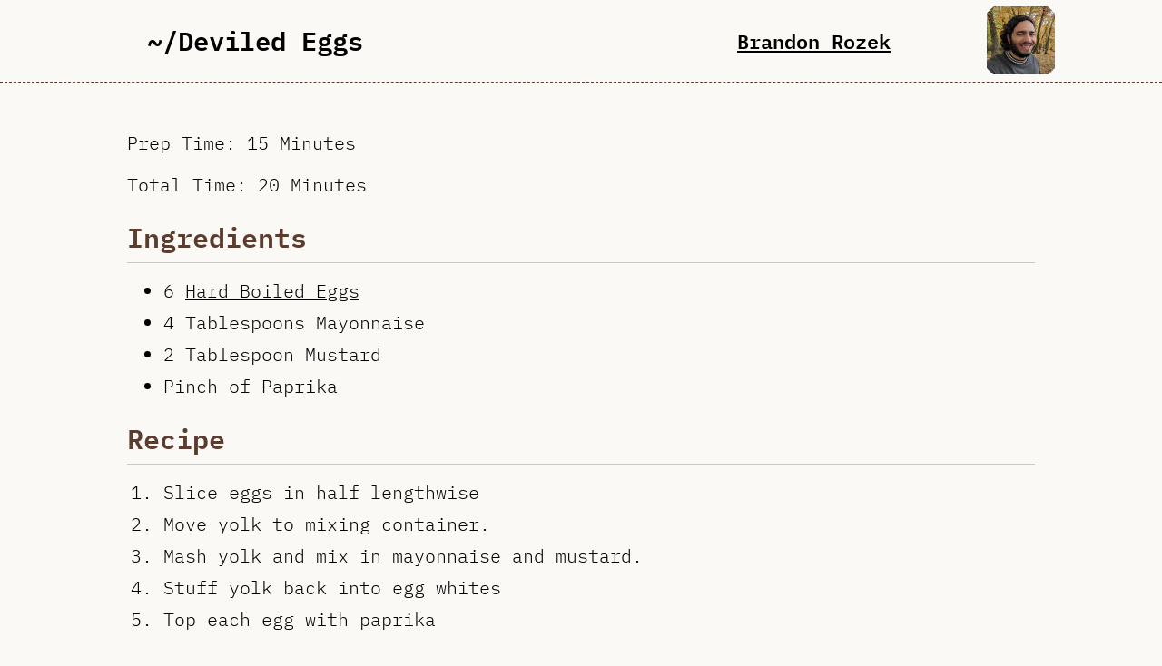

--- FILE ---
content_type: text/html
request_url: https://brandonrozek.com/menu/deviled-eggs/
body_size: 3141
content:
<!DOCTYPE html>
<html lang="en">
  
<head>
  <meta charset="utf-8" />
  <meta http-equiv="X-UA-Compatible" content="IE=Edge" />
  <title>Deviled Eggs | Brandon Rozek</title>
  <meta name="viewport" content="width=device-width, initial-scale=1" />
  <meta name="supported-color-schemes" content="light dark" />
  <meta name="author" content="Brandon Rozek" />
  <meta name="robots" content="index,follow" />
  <meta name="fediverse:creator" content="@brozek@fosstodon.org" />
  <link rel="manifest" href="/manifest.json">
  <link rel="hub" href="https://pubsubhubbub.superfeedr.com/">
  <link rel="shortcut icon" type="image/x-icon" href="https://brandonrozek.com/favicon.ico">
  <link rel="pgpkey" href="https://keys.openpgp.org/pks/lookup?op=get&options=mr&search=brozek%40brandonrozek.com">

  <link href="https://github.com/brandon-rozek" rel="me">
  <link href="mailto:brozek@brandonrozek.com" rel="me">
  <link href="https://fosstodon.org/@brozek" rel="me">
  
  <link rel="webmention" href="https://webmention.io/brandonrozek.com/webmention">
  <link rel="pingback" href="https://webmention.io/brandonrozek.com/xmlrpc">

  
  <link rel="alternate" type="application/feed+json" href="https://brandonrozek.com/menu/deviled-eggs/index.json" title="Brandon Rozek" />
  
  
  
  <style>
  :root {
    --bg-color: #faf9f6;
    --text-color: #020101;
  }
  body { 
    background-color: var(--bg-color);
    color: var(--text-color);
  }
  @media (prefers-color-scheme: dark) {
    :root {
      --bg-color: #0e0e0e;
      --text-color: #8f8f8f;
    }
  }
  </style>
  <link rel="stylesheet" href="https://brandonrozek.com/css/style.min.12324135fd034c437cb605d11437bec82037c2c60c3ee97b571dac5b387db87c.css" integrity="sha256-EjJBNf0DTEN8tgXRFDe&#43;yCA3wsYMPul7Vx2sWzh9uHw=">
  <link rel="stylesheet" href="https://brandonrozek.com/css/style-dark.min.61d7219cdc8b7edc47f8d0836ab67ec0c91a32d7ec538803a4643d869c1cd3e6.css" media="(prefers-color-scheme: dark)" integrity="sha256-YdchnNyLftxH&#43;NCDarZ&#43;wMkaMtfsU4gDpGQ9hpwc0&#43;Y=">

  <meta property="og:url" content="https://brandonrozek.com/menu/deviled-eggs/">
  <meta property="og:site_name" content="Brandon Rozek">
  <meta property="og:title" content="Deviled Eggs">
  <meta property="og:description" content="Prep Time: 15 Minutes
Total Time: 20 Minutes
Ingredients 6 Hard Boiled Eggs 4 Tablespoons Mayonnaise 2 Tablespoon Mustard Pinch of Paprika Recipe Slice eggs in half lengthwise Move yolk to mixing container. Mash yolk and mix in mayonnaise and mustard. Stuff yolk back into egg whites Top each egg with paprika">
  <meta property="og:locale" content="en_us">
  <meta property="og:type" content="article">
    <meta property="article:section" content="menu">
    <meta property="article:published_time" content="2023-03-09T00:00:00+00:00">
    <meta property="article:modified_time" content="2024-01-01T18:31:50-05:00">

  <meta itemprop="name" content="Deviled Eggs">
  <meta itemprop="description" content="Prep Time: 15 Minutes
Total Time: 20 Minutes
Ingredients 6 Hard Boiled Eggs 4 Tablespoons Mayonnaise 2 Tablespoon Mustard Pinch of Paprika Recipe Slice eggs in half lengthwise Move yolk to mixing container. Mash yolk and mix in mayonnaise and mustard. Stuff yolk back into egg whites Top each egg with paprika">
  <meta itemprop="datePublished" content="2023-03-09T00:00:00+00:00">
  <meta itemprop="dateModified" content="2024-01-01T18:31:50-05:00">
  <meta itemprop="wordCount" content="52">

<script src="https://brandonrozek.com/js/script.js" async></script>
</head>

  <body>
    
  <header class="header-top">
<div class="header-flex block-center">

  
  

  
    <h1 class="title">~/Deviled Eggs</h1>
  


  <div class="h-card p-author">
    <h2 class="p-name"><a class="author u-url" rel="me" href="https://brandonrozek.com/">Brandon Rozek</a></h2>
    
    
    
    <img class="avatarMask u-photo" width="75" height="75" src="https://brandonrozek.com/img/avatar_hu_bd172fc9e621b799.webp" alt="Photo of Brandon Rozek">
    <div style="display: none">
        
        <a class="u-email" href="mailto://brozek@brandonrozek.com"></a>
        <p class="p-note">
          Computer Science PhD Candidate @ RPI, Writer of Tidbits, and Linux Enthusiast
        </p>
    </div>
  </div>


</div>
</header>

  <main>
  
  
<div class="tags tags-page">
  <ul>
    
  </ul>
</div>
  
  <div class="e-content">
    <p>Prep Time: 15 Minutes</p>
<p>Total Time: 20 Minutes</p>
<h2 id="ingredients">Ingredients</h2>
<ul>
<li>6 <a href="/menu/hard-boiled-eggs">Hard Boiled Eggs</a></li>
<li>4 Tablespoons Mayonnaise</li>
<li>2 Tablespoon Mustard</li>
<li>Pinch of Paprika</li>
</ul>
<h2 id="recipe">Recipe</h2>
<ol>
<li>Slice eggs in half lengthwise</li>
<li>Move yolk to mixing container.</li>
<li>Mash yolk and mix in mayonnaise and mustard.</li>
<li>Stuff yolk back into egg whites</li>
<li>Top each egg with paprika</li>
</ol>

  </div>
  </main>

    <footer>
  <p>
  &copy; 2026 Brandon Rozek.
  Powered by <a href="https://gohugo.io/">Hugo</a>
  using a modified version of the <a href="https://github.com/koirand/pulp/">pulp</a> theme.
  </p>
  <div class="footer-navs block-center">
    <nav>
      <p>Content Pages</p>
      <ul class="footer-nav">
      
      
        <li><a href="https://brandonrozek.com/observations/">Observations</a></li>
      
      
      
        <li><a href="https://brandonrozek.com/blog/">Blog</a></li>
      
      
      
        <li><a href="https://brandonrozek.com/community/">Community</a></li>
      
      
      
        <li><a href="https://brandonrozek.com/menu/">Menu</a></li>
      
      
      
        <li><a href="https://brandonrozek.com/notes/">Notes</a></li>
      
      
      
      
      
        <li><a href="https://brandonrozek.com/postroll/">Postroll</a></li>
      
      
      
        <li><a href="https://brandonrozek.com/presentations/">Presentations</a></li>
      
      
      
      
      
        <li><a href="https://brandonrozek.com/research/">Research</a></li>
      
      
      
        <li><a href="https://brandonrozek.com/ta/">Teaching Assistant</a></li>
      
      
      
        <li><a href="https://brandonrozek.com/toots/">Toots</a></li>
      
      
      
        <li><a href="https://brandonrozek.com/tracks/">Tracks</a></li>
      
      
      </ul>
    </nav>

    <nav>
      <p>More Pages</p>
      <ul class="footer-nav">
      
        
        
      
        
          <li><a href="https://brandonrozek.com/contact/">Contact</a></li>
        
      
        
          <li><a href="https://brandonrozek.com/elsewhere/">Elsewhere</a></li>
        
      
        
          <li><a href="https://brandonrozek.com/interests/">Interests</a></li>
        
      
        
      
        
          <li><a href="https://brandonrozek.com/visited/">Places Visited</a></li>
        
      
        
          <li><a href="https://brandonrozek.com/publications/">Publications</a></li>
        
      
        
          <li><a href="https://brandonrozek.com/stats/">Stats</a></li>
        
      
        
          <li><a href="https://brandonrozek.com/subscribe/">Subscribe</a></li>
        
      
        
      
      <li><a href="/support">Support</a></li>
      </ul>
    </nav>

  </div>
  <details>
    <summary>Show Badges</summary>
    <div id="wcb" class="wcb-d carbonbadge"><style>#wcb.carbonbadge{--b1:#0e11a8;--b2:#00ffbc;font-size:15px;text-align:center;color:var(--b1);line-height:1.15}#wcb.carbonbadge sub{vertical-align:middle;position:relative;top:.3em;font-size:.7em}#wcb #wcb_2,#wcb #wcb_a,#wcb #wcb_g{display:inline-flex;justify-content:center;align-items:center;text-align:center;font-size:1em;line-height:1.15;font-family:-apple-system,BlinkMacSystemFont,sans-serif;text-decoration:none;margin:.2em 0}#wcb #wcb_a,#wcb #wcb_g{padding:.3em .5em;border:.13em solid var(--b2)}#wcb #wcb_g{border-radius:.3em 0 0 .3em;background:#fff;border-right:0;min-width:8.2em}#wcb #wcb_a{border-radius:0 .3em .3em 0;border-left:0;background:var(--b1);color:#fff;font-weight:700;border-color:var(--b1)}#wcb.wcb-d #wcb_a{color:var(--b1);background:var(--b2);border-color:var(--b2)}#wcb.wcb-d #wcb_2{color:#fff}</style><div id="wcb_p"><span id="wcb_g">0.05g of CO<sub>2</sub>/view</span><a id="wcb_a" target="_blank" rel="noopener" href="https://www.websitecarbon.com/website/brandonrozek-com/">Website Carbon</a></div><span id="wcb_2">&nbsp;Cleaner than 95% of pages tested</span></div>
    <div>
        <img width="80px" height="15px" src="/badges/firefox.gif" alt="Firefox badge">
        <img width="80px" height="15px" src="/badges/wikipedia.gif" alt="Wikipedia badge">
        <img width="80px" height="15px" src="/badges/nocookies.png" alt="No cookies badge">
        <img width="80px" height="15px" src="/badges/email.gif" alt="Email Badge">
        <img width="80px" height="15px" src="/badges/coffee_copy2.gif" alt="Coffee Badge">
        <img width="80px" height="15px" src="/badges/openpgp.gif" alt="Openpgp Badge">
        <img width="80px" height="15px" src="/badges/wgetcurl.gif" alt="Wget-curl Badge">
        <img width="80px" height="15px" src="/badges/sitemap.gif" alt="Sitemap Badge">
        <img width="80px" height="15px" src="/badges/print.gif" alt="Print Badge">
        <img width="80px" height="15px" src="/badges/linux.png" alt="Linux Badge">
        <img width="80px" height="15px" src="/badges/thunderbird2x.png" alt="Thunderbird Badge">
        
        <img width="80px" height="15px" src="/badges/vim_the_editor.png" alt="Vim Badge">
    </div>
    <div>
        <img width="88px" height="31px" src="/badges/bitwarden.gif" alt="Bitwarden Badge" >
        <img width="88px" height="31px" src="/badges/fedora.gif" alt="Fedora Badge">
        <img width="88px" height="31px" src="/badges/firefox4.gif" alt="Firefox Badge">
        <img width="88px" height="31px" src="/badges/got_html.gif" alt="HTML Badge">
        <img width="88px" height="31px" src="/badges/graphicdesign.gif" alt="Graphic Design Badge">
        <img width="88px" height="31px" src="/badges/home-assistant.gif" alt="Home Assistant Badge">
        <img width="88px" height="31px" src="/badges/mastodon_button_1.gif" alt="Mastodon Badge">
        <img width="88px" height="31px" src="/badges/bookmark_this_page.gif" alt="Bookmark Badge">
        <img width="88px" height="31px" src="/badges/ipv6.gif" alt="IPv6 Badge">
        <img width="88px" height="31px" src="/badges/mastodon_button_3.gif" alt="Mastodon Badge">
    </div>
</details>

</footer>
<script type="application/ld+json">
  {
    "@context": "http://schema.org",
    "@type": "Person",
    "email": "mailto://brozek@brandonrozek.com",
    "image": "https:\/\/brandonrozek.com\/img/avatar.jpg",
    "name": "Brandon Rozek",
    "url": "https:\/\/brandonrozek.com\/"
  }
</script>
<script async src="https://dash.brandonrozek.com/tracker.js" data-ackee-server="https://dash.brandonrozek.com" data-ackee-domain-id="41f92524-47ad-497b-b342-a8c296e4b11b"></script>


  </body>
</html>


--- FILE ---
content_type: text/css
request_url: https://brandonrozek.com/css/style-dark.min.61d7219cdc8b7edc47f8d0836ab67ec0c91a32d7ec538803a4643d869c1cd3e6.css
body_size: 441
content:
:root{--bg-color:#101010;--text-color:#8f8f8f;--header-color:#dedede;--accent-color:#7b5b4c}body{background-image:url(/img/winter-dark.png)}.header-top{background-color:#232323}#searchBox #searchBoxInput{color:#8f8f8f;background-color:#363636;border:solid 1px #363636}#searchBox #searchBoxInput::placeholder{color:#363636}#searchResults{background-color:#363636;border:solid 1px #363636}#searchResults mark{background-color:#222020}#tags li a{background-color:#222020}.bloglist hr.separator{border:solid 1px #363636}img.avatar-border{filter:invert(100%)}main .e-content img{box-shadow:none}main .e-content hr{border-bottom:1px solid #201d1a}main .e-content hr{background-color:#1e1b17}main .e-content blockquote{color:#958c82;border-left:.25em solid #201d1a}main .e-content kbd{color:#bbb2a9;background-color:#050403;border:solid 1px #39342e;border-bottom-color:#6a625a;box-shadow:none}main .e-content h1 .octicon-link,main .e-content h2 .octicon-link,main .e-content h3 .octicon-link,main .e-content h4 .octicon-link,main .e-content h5 .octicon-link,main .e-content h6 .octicon-link{color:#e4e0dc}main .e-content h1{border-bottom:1px solid #363636}main .e-content h2{border-bottom:1px solid #363636}main .e-content h6{font-size:.85em;color:#958c82}main .e-content table th,main .e-content table td{padding:6px 13px;border:1px solid #363636;background-color:#090909}main .e-content img{background-color:#090909}main .e-content code{background-color:#090909}main .e-content .highlight pre,main .e-content pre{background-color:#090909}main .e-content .full-commit .btn-outline:not(:disabled):hover{color:#005cc5;border-color:#005cc5}main .e-content kbd{color:#bbb2a9;background-color:#050403;border:solid 1px #2e2a25;border-bottom-color:#39342e;box-shadow:none}main .e-content :checked+.radio-label{border-color:#0366d6}main .e-content hr{border-bottom-color:#111}